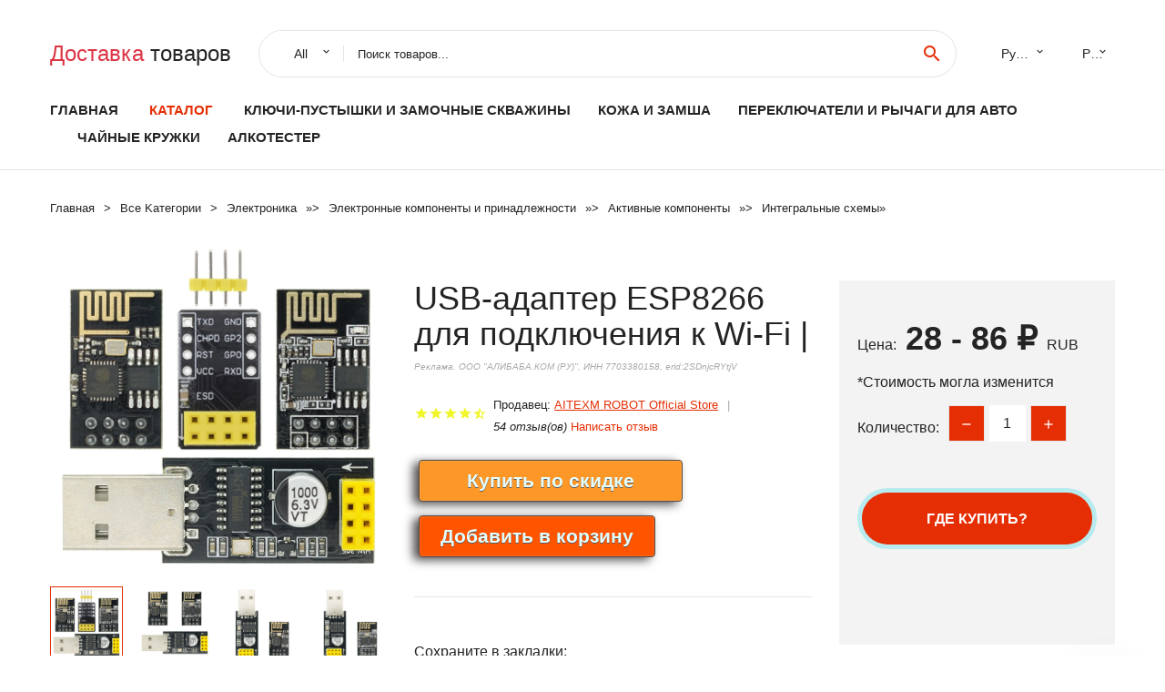

--- FILE ---
content_type: text/html; charset=utf-8
request_url: https://chinashoping24.ru/igoods_uid1005004101368400.html
body_size: 8401
content:
  
<!DOCTYPE html>
<html lang="ru">
  <head>
    <title>USB-адаптер ESP8266 для подключения к Wi-Fi |</title>
    <meta name="description" content="Этот модуль является только USB-последовательным модулем, который отвечает только за преобразование Интерфейса USB в соответствие с последовательным модулем ESP8266. Знание всех аспектов соответствующей информации о">
    <meta name="keywords" content="заказать, цена, отзывы, купить, USB-адаптер,ESP8266,для,подключения,к,Wi-Fi,|, алиэкспресс, фото"/>
    <link rel="canonical" href="//chinashoping24.ru/igoods_uid1005004101368400.html"/>
    <meta property="og:url" content="//chinashoping24.ru/igoods_uid1005004101368400.html" />
    <meta property="og:title" content="USB-адаптер ESP8266 для подключения к Wi-Fi |" />
    <meta property="og:description" content="Этот модуль является только USB-последовательным модулем, который отвечает только за преобразование Интерфейса USB в соответствие с последовательным модулем ESP8266. Знание всех аспектов соответствующей информации о" />
    <meta property="og:image" content="//ae04.alicdn.com/kf/S83983c7c28c04602ba8639f963772600Q.jpg" />
    <meta charset="utf-8">
    <meta name="viewport" content="width=device-width, height=device-height, initial-scale=1.0">
    <meta http-equiv="X-UA-Compatible" content="IE=edge">
    <link rel="icon" href="/favicon.ico" type="image/x-icon">
    <link rel="dns-prefetch" href="https://1lc.ru/"/>
    <link rel="preload" href="https://aliexshop.ru/alistyle/fonts/materialdesignicons-webfont.woff2?v=1.4.57" as="font" type="font/woff2" crossorigin>
    <link rel="preload" href="https://aliexshop.ru/alistyle/fonts/MaterialIcons-Regular.woff2" as="font" type="font/woff2" crossorigin>
    <link rel="preload" href="https://aliexshop.ru/alistyle/fonts/fontawesome-webfont.woff2?v=4.7.0" as="font" type="font/woff2" crossorigin>
    <link rel="stylesheet" href="https://aliexshop.ru/alistyle/css/bootstrap.css">
    <link rel="stylesheet" href="https://aliexshop.ru/alistyle/css/style.css">
    <link rel="stylesheet" href="https://aliexshop.ru/alistyle/css/fonts.css">
    <link type="text/css" rel="stylesheet" href="https://aliexshop.ru/shopurbano/css/button.css">
    <link rel="manifest" href="/manifest.json">
    <meta name="robots" content="noarchive"/>
    <meta name="msapplication-TileColor" content="#E62E04">
    <meta name="theme-color" content="#E62E04">
    <style>.ie-panel{display: none;background: #212121;padding: 10px 0;box-shadow: 3px 3px 5px 0 rgba(0,0,0,.3);clear: both;text-align:center;position: relative;z-index: 1;} html.ie-10 .ie-panel, html.lt-ie-10 .ie-panel {display: block;}</style>
    <meta name="google-play-app" content="app-id=com.searchgoods.lexnext">
    <meta name="referrer" content="strict-origin-when-cross-origin" />
    <script src="/startapp.js"></script> 
    </head>
<body>
  
 
    <!-- <div class="preloader"> 
         <div class="preloader-body"> 
        <div class="cssload-container">
          <div class="cssload-speeding-wheel"></div>
        </div>
       </div> 
     </div>-->
    <div class="aliexpress-page">
      <header class="section page-header">
        <!--RD Navbar-->
        <div class="rd-navbar-wrap">
          <nav class="rd-navbar rd-navbar-classic" data-layout="rd-navbar-fixed" data-sm-layout="rd-navbar-fixed" data-md-layout="rd-navbar-fixed" data-lg-layout="rd-navbar-fixed" data-xl-layout="rd-navbar-static" data-xxl-layout="rd-navbar-static" data-md-device-layout="rd-navbar-fixed" data-lg-device-layout="rd-navbar-fixed" data-xl-device-layout="rd-navbar-static" data-xxl-device-layout="rd-navbar-static" data-lg-stick-up-offset="84px" data-xl-stick-up-offset="84px" data-xxl-stick-up-offset="84px" data-lg-stick-up="true" data-xl-stick-up="true" data-xxl-stick-up="true">
            <div class="rd-navbar-collapse-toggle rd-navbar-fixed-element-1" data-rd-navbar-toggle=".rd-navbar-collapse"><span></span></div>
            <div class="rd-navbar-aside-outer">
              <div class="rd-navbar-aside">
                <!--RD Navbar Brand-->
                <div class="rd-navbar-brand">
             <strong style="color: #4d4d4d !important;">
	            <a class="h5" href="/"><span class="text-danger">Доставка </span><span>товаров</span></a>	          </strong>
                </div>
                <div class="rd-navbar-aside-box rd-navbar-collapse">
                  <!--RD Navbar Search-->
                   <div class="rd-navbar-search">
                    <form class="rd-search search-with-select" action="/" target="_blank" method="POST">
                      <select class="form-input" name="type" data-constraints="@Required">
                        <option>All</option>
                      </select>
                      <div class="form-wrap">
                        <label class="form-label" for="rd-navbar-search-form-input">Поиск товаров...</label>
                        <input class="rd-navbar-search-form-input form-input" id="rd-navbar-search-form-input" type="text" name="search-aliexpress">
                        <div class="rd-search-results-live" id="rd-search-results-live"></div>
                      </div>
                      <button class="rd-search-form-submit material-icons-search" type="submit"></button>
                    </form>
                  </div>
                  <ul class="rd-navbar-selects">
                    <li>
                      <select>
                        <option>Русский</option>
                        <option>English</option>
                        <option>Español</option>
                        <option>Français</option>
                      </select>
                    </li>
                    <li>
                      <select>
                        <option>Руб.</option>
                        <option>USD</option>
                        <option>EUR</option>
                      </select>
                    </li>
                  </ul>
                </div>
              </div>
            </div>
            <div class="rd-navbar-main-outer">
              <div class="rd-navbar-main">
                  <nav itemscope itemtype="http://www.schema.org/SiteNavigationElement">
                <div class="rd-navbar-nav-wrap">
                  <!--RD Navbar Brand-->
                  <div class="rd-navbar-brand">
                    <!--Brand--><strong style="color: #4d4d4d !important;">
	            <a class="h5" href="/"><span class="text-danger">Каталог </span><span>товаров</span></a>	          </strong>
                  </div>
                  <ul itemprop="about" itemscope="" itemtype="http://schema.org/ItemList" class="rd-navbar-nav">
                    <li  itemprop="name" class="rd-nav-item"><a class="rd-nav-link" href="/" itemprop="url">Главная</a>
                    </li>
 
                    <li  itemprop="name" class="rd-nav-item active"><a class="rd-nav-link" href="/all-wholesale-products.html" itemprop="url">Каталог</a>
                    </li>
                     
  <li itemprop="name" class="rd-nav-item"><a itemprop="url" class="rd-nav-link" href="/express-shipping/202062379.html">Ключи-пустышки и замочные скважины</a>
      </li><li itemprop="name" class="rd-nav-item"><a itemprop="url" class="rd-nav-link" href="/express-shipping/202005128.html">Кожа и замша</a>
      </li><li itemprop="name" class="rd-nav-item"><a itemprop="url" class="rd-nav-link" href="/express-shipping/202059507.html">Переключатели и рычаги для авто</a>
      </li><li itemprop="name" class="rd-nav-item"><a itemprop="url" class="rd-nav-link" href="/express-shipping/202059716.html">Чайные кружки</a>
      </li><li itemprop="name" class="rd-nav-item"><a itemprop="url" class="rd-nav-link" href="/express-shipping/202001026.html">Алкотестер</a>
      </li>
                  </ul>
                </div>
                </nav>
                <!--RD Navbar Panel-->
                <div class="rd-navbar-panel">
                  <!--RD Navbar Toggle-->
                  <button class="rd-navbar-toggle" data-rd-navbar-toggle=".rd-navbar-nav-wrap"><span></span></button>

                </div>
              </div>
            </div>
          </nav>
        </div>
      </header>
      

<!-- Breadcrumbs-->
      <section class="breadcrumbs">
        <div class="container">
          <ul class="breadcrumbs-path" itemscope itemtype="http://schema.org/BreadcrumbList">
            <li itemprop="itemListElement" itemscope itemtype="http://schema.org/ListItem"><a itemprop="item" href="/"><span itemprop="name">Главная</span></a><meta itemprop="position" content="0" /></li>
            <li itemprop="itemListElement" itemscope itemtype="http://schema.org/ListItem"><a itemprop="item" href="/all-wholesale-products.html"><span itemprop="name">Все Kатегории</span></a><meta itemprop="position" content="1" /></li>
            <li itemprop="itemListElement" itemscope itemtype="http://schema.org/ListItem"><a href="/express-shipping/15.html" title="Электроника" itemprop="item"><span itemprop="name">Электроника</span></a><meta itemprop="position" content="2"></li>  » <li itemprop="itemListElement" itemscope itemtype="http://schema.org/ListItem"><a href="/express-shipping/22.html" title="Электронные компоненты и принадлежности" itemprop="item"><span itemprop="name">Электронные компоненты и принадлежности</span></a><meta itemprop="position" content="3"></li>  » <li itemprop="itemListElement" itemscope itemtype="http://schema.org/ListItem"><a href="/express-shipping/79.html" title="Активные компоненты" itemprop="item"><span itemprop="name">Активные компоненты</span></a><meta itemprop="position" content="4"></li>  » <li itemprop="itemListElement" itemscope itemtype="http://schema.org/ListItem"><a href="/express-shipping/305.html" title="Интегральные схемы" itemprop="item"><span itemprop="name">Интегральные схемы</span></a><meta itemprop="position" content="5"></li>  » 
          </ul>
        </div>
      </section>
  <!-- Single Product-->
      <section class="section product-single-section bg-default" itemscope itemtype="http://schema.org/Product">
        <div class="container">
          <div class="row row-30 align-items-xl-center">
            <div class="col-xl-4 col-lg-5 col-md-8" itemscope itemtype="http://schema.org/ImageObject"> 
              <!-- Slick Carousel-->
              <div class="slick-slider carousel-parent" data-loop="false" data-dots="false" data-swipe="true" data-items="1" data-child="#child-carousel" data-for="#child-carousel" >
                <div class="item"><a title="USB-адаптер ESP8266 для подключения к Wi-Fi |" onclick="window.open('/image-zoom-1005004101368400')" target="_blank" rel="nofollow" class="ui-image-viewer-thumb-frame"><img itemprop="contentUrl" src="//ae04.alicdn.com/kf/S83983c7c28c04602ba8639f963772600Q.jpg" alt="USB-адаптер ESP8266 для подключения к Wi-Fi |" width="510" height="523"/></a>
                </div>
                <div class="item"><img src="//ae04.alicdn.com/kf/S83983c7c28c04602ba8639f963772600Q.jpg" alt="USB-адаптер ESP8266 для подключения к Wi-Fi |" width="510" height="523" itemprop="image"/></div><div class="item"><img src="//ae04.alicdn.com/kf/Scf15ac154aa34f20b4e5e3304c7dfea9a.jpg" alt="USB-адаптер ESP8266 для подключения к Wi-Fi |" width="510" height="523" itemprop="image"/></div><div class="item"><img src="//ae04.alicdn.com/kf/Sb27bf4775728495aa47fb893242660e8q.jpg" alt="USB-адаптер ESP8266 для подключения к Wi-Fi |" width="510" height="523" itemprop="image"/></div><div class="item"><img src="//ae04.alicdn.com/kf/S6cb01cf3c07043768288753a64f06884r.jpg" alt="USB-адаптер ESP8266 для подключения к Wi-Fi |" width="510" height="523" itemprop="image"/></div><div class="item"><img src="//ae04.alicdn.com/kf/S2daa37fb17834847a53356cfc5ef2093s.jpg" alt="USB-адаптер ESP8266 для подключения к Wi-Fi |" width="510" height="523" itemprop="image"/></div><div class="item"><img src="//ae04.alicdn.com/kf/Sc0ee4633b897401f9d9daeed3b2b87a2S.jpg" alt="USB-адаптер ESP8266 для подключения к Wi-Fi |" width="510" height="523" itemprop="image"/></div>
             </div>
                
                <div class="slick-slider carousel-child" id="child-carousel" data-for=".carousel-parent" data-loop="false" data-dots="false" data-swipe="true" data-items="4" data-sm-items="4" data-md-items="4" data-lg-items="4" data-xl-items="4" data-xxl-items="4">
                <div class="item"><img src="//ae04.alicdn.com/kf/S83983c7c28c04602ba8639f963772600Q.jpg" alt="USB-адаптер ESP8266 для подключения к Wi-Fi |" width="510" height="523" itemprop="image"/></div><div class="item"><img src="//ae04.alicdn.com/kf/Scf15ac154aa34f20b4e5e3304c7dfea9a.jpg" alt="USB-адаптер ESP8266 для подключения к Wi-Fi |" width="510" height="523" itemprop="image"/></div><div class="item"><img src="//ae04.alicdn.com/kf/Sb27bf4775728495aa47fb893242660e8q.jpg" alt="USB-адаптер ESP8266 для подключения к Wi-Fi |" width="510" height="523" itemprop="image"/></div><div class="item"><img src="//ae04.alicdn.com/kf/S6cb01cf3c07043768288753a64f06884r.jpg" alt="USB-адаптер ESP8266 для подключения к Wi-Fi |" width="510" height="523" itemprop="image"/></div><div class="item"><img src="//ae04.alicdn.com/kf/S2daa37fb17834847a53356cfc5ef2093s.jpg" alt="USB-адаптер ESP8266 для подключения к Wi-Fi |" width="510" height="523" itemprop="image"/></div><div class="item"><img src="//ae04.alicdn.com/kf/Sc0ee4633b897401f9d9daeed3b2b87a2S.jpg" alt="USB-адаптер ESP8266 для подключения к Wi-Fi |" width="510" height="523" itemprop="image"/></div>
                </div>    
            </div>
            <div class="col-xl-8 col-lg-7" itemprop="offers" itemscope itemtype="http://schema.org/Offer"> 
              <div class="row row-30"> 
                <div class="col-xl-7 col-lg-12 col-md-6"> 
                  <h1 itemprop="name" class="h4 product-single-title">USB-адаптер ESP8266 для подключения к Wi-Fi |</h1>
                  <span class="erid"></span>
                  <div class="product-rating-wrap">
                    <ul class="product-rating">
                      <li>
                        <div class="icon product-rating-icon material-icons-star"></div>
                      </li>
                      <li>
                        <div class="icon product-rating-icon material-icons-star"></div>
                      </li>
                      <li>
                        <div class="icon product-rating-icon material-icons-star"></div>
                      </li>
                      <li>
                        <div class="icon product-rating-icon material-icons-star"></div>
                      </li>
                      <li>
                        <div class="icon product-rating-icon material-icons-star_half"></div>
                      </li>
                    </ul>
                    <ul class="product-rating-list">
                      <li>Продавец: <u><a href="/seller_infobest-AITEXM+ROBOT+Official+Store">AITEXM ROBOT Official Store</a></u> </li>
                      <li><i>54 отзыв(ов)</i> <a href="#comm">Написать отзыв</a></li>
                    </ul>
                  </div>
  
                  <div class="product-single-size-wrap">
                  <span idx="1005004101368400" title="Купить"></span>
                  </div>
                  
                  <div class="product-single-share"> 
                    <hr />
                    <a class="new" href=""></a>
                    <br />
                    <div id="888"></div>
                    <script type="text/javascript" src="https://vk.com/js/api/openapi.js?162"></script>
                    <div id="vk_subscribe"></div>
                    <script type="text/javascript">
                    VK.Widgets.Subscribe("vk_subscribe", {soft: 1}, -129528158);
                    </script>
                    <p>Сохраните в закладки:</p> 
 
                    <ul class="product-single-share-list">
                     <div class="ya-share2" data-services="collections,vkontakte,facebook,odnoklassniki,moimir,twitter,whatsapp,skype,telegram" ></div>
                    </ul> </div>
                </div>
                <div class="col-xl-5 col-lg-12 col-md-6">
                  <div class="product-single-cart-box">
                    <div class="product-single-cart-pricing"><span>Цена:</span><span class="h4 product-single-cart-price" itemprop="price">28 - 86 ₽</span><span itemprop="priceCurrency">RUB</span></div>
                    <div class="product-single-cart-saving"><span>*Стоимость могла изменится</span></div>
                    <div class="product-single-cart-quantity">
                      <p>Количество:</p>
                      <div class="stepper-modern">
                        <input type="number" data-zeros="true" value="1" min="1" max="100">
                      </div>
                    </div>
                    <span idv="1005004101368400" title="Заказать"></span>
                     
                   <ul class="product-single-cart-list">

                    </ul><br />
                     <a class="newuser" href=""></a>
                  </div>
                </div>
              </div>
            </div>
          </div>
          <script type="application/ld+json">
  [{"@context": "https://schema.org/",
  "@type": "Product",
  "name": "USB-адаптер ESP8266 для подключения к Wi-Fi |",
  "image": "//ae04.alicdn.com/kf/S83983c7c28c04602ba8639f963772600Q.jpg",
  "brand": "AITEXM ROBOT Official Store",
    "offers": {
    "@type": "Offer",
    "availability": "https://schema.org/InStock",
    "priceCurrency": "RUB",
    "price": "28 - 86 ₽",
    "url":"//chinashoping24.ru/igoods_uid1005004101368400.html"
  },
  "review":[  ]}
     ]
</script>
          <a class="review" href="#"></a>
           <!-- We Recommended-->
     <section class="section section-md bg-default">
        <div class="container">
          <div class="text-center">
            <p class="h4">Новое поступление</p>
          </div>
          <!-- Owl Carousel-->
          <div class="owl-carousel" data-items="1" data-sm-items="2" data-md-items="3" data-xl-items="5" data-xxl-items="6" data-margin="30" data-xxl-margin="40" data-mouse-drag="false" data-loop="false" data-autoplay="false" data-owl="{&quot;dots&quot;:true}">
          <article class="product-classic">
              <div class="product-classic-head">
                <a href="/igoods_uid1005002754301416.html"><figure class="product-classic-figure"><img class="lazy" data-src="//ae04.alicdn.com/kf/H799d27898c2e43be99064bfe5c3bfbcce.jpg" alt="20 шт. новые и оригинальные транзисторы SOT-89 XC6206P332PR Marking 6206A |" width="174" height="199"/>
                </figure></a>
              </div>
              <div class="product-classic-body">
                <h4 style="font-size:1.1em;">20 шт. новые и оригинальные транзисторы SOT-89 XC6206P332PR Marking 6206A |</h4>
                <div class="product-classic-pricing">
                  <div class="product-classic-price">102</div>
                </div>
              </div>
            </article>
            <article class="product-classic">
              <div class="product-classic-head">
                <a href="/igoods_uid1005001966475607.html"><figure class="product-classic-figure"><img class="lazy" data-src="//ae04.alicdn.com/kf/H1943b9a190fb4d3ba789b58c6455905eY.jpg" alt="100% новый набор микросхем G73-GT-N-A2 G73M-U-N-A2 G73M-UT-N-A2 G73 GT N A2 G73M U UT BGA |" width="174" height="199"/>
                </figure></a>
              </div>
              <div class="product-classic-body">
                <h4 style="font-size:1.1em;">100% новый набор микросхем G73-GT-N-A2 G73M-U-N-A2 G73M-UT-N-A2 G73 GT N A2 G73M U UT BGA |</h4>
                <div class="product-classic-pricing">
                  <div class="product-classic-price">1155</div>
                </div>
              </div>
            </article>
            <article class="product-classic">
              <div class="product-classic-head">
                <a href="/igoods_uid32813382778.html"><figure class="product-classic-figure"><img class="lazy" data-src="//ae04.alicdn.com/kf/HTB19qmwRpXXXXckaXXXq6xXFXXX4.jpg" alt="5 шт F1010E IRF1010 IRF1010EPBF TO-220 диод |" width="174" height="199"/>
                </figure></a>
              </div>
              <div class="product-classic-body">
                <h4 style="font-size:1.1em;">5 шт F1010E IRF1010 IRF1010EPBF TO-220 диод |</h4>
                <div class="product-classic-pricing">
                  <div class="product-classic-price">453</div>
                </div>
              </div>
            </article>
            <article class="product-classic">
              <div class="product-classic-head">
                <a href="/igoods_uid1005003411472497.html"><figure class="product-classic-figure"><img class="lazy" data-src="//ae04.alicdn.com/kf/H340c4b8bc5dc4320a503cf0916dd38c2Y.jpg" alt="(5 шт.) 100% новый набор микросхем FA5643 FA5643AN 5643A 5643 FA5643N SOP8 |" width="174" height="199"/>
                </figure></a>
              </div>
              <div class="product-classic-body">
                <h4 style="font-size:1.1em;">(5 шт.) 100% новый набор микросхем FA5643 FA5643AN 5643A 5643 FA5643N SOP8 |</h4>
                <div class="product-classic-pricing">
                  <div class="product-classic-price">381</div>
                </div>
              </div>
            </article>
            <article class="product-classic">
              <div class="product-classic-head">
                <a href="/igoods_uid1005003786330906.html"><figure class="product-classic-figure"><img class="lazy" data-src="//ae04.alicdn.com/kf/H35150fcf88de44a7a38c824c85b1c189n.jpg" alt="5 шт./лот! TDA2052 2052 TO-220 60W аудио усилитель мощности новый оригинальный |" width="174" height="199"/>
                </figure></a>
              </div>
              <div class="product-classic-body">
                <h4 style="font-size:1.1em;">5 шт./лот! TDA2052 2052 TO-220 60W аудио усилитель мощности новый оригинальный |</h4>
                <div class="product-classic-pricing">
                  <div class="product-classic-price">450</div>
                </div>
              </div>
            </article>
            <article class="product-classic">
              <div class="product-classic-head">
                <a href="/igoods_uid1005003007600282.html"><figure class="product-classic-figure"><img class="lazy" data-src="//ae04.alicdn.com/kf/H4c555858488644818b750a64c5c94cffm.png" alt="Светодиодный светильник SMD 0603 Esmeralda verde 4000 Uds |" width="174" height="199"/>
                </figure></a>
              </div>
              <div class="product-classic-body">
                <h4 style="font-size:1.1em;">Светодиодный светильник SMD 0603 Esmeralda verde 4000 Uds |</h4>
                <div class="product-classic-pricing">
                  <div class="product-classic-price">1167</div>
                </div>
              </div>
            </article>
            <article class="product-classic">
              <div class="product-classic-head">
                <a href="/igoods_uid1005003843902078.html"><figure class="product-classic-figure"><img class="lazy" data-src="//ae04.alicdn.com/kf/Sd36280f597fa4004a2b6c544ad8dc5dfE.jpg" alt="Макетная плата ARM STM32 макетная STM32F103RCT6/RBT6 51 |" width="174" height="199"/>
                </figure></a>
              </div>
              <div class="product-classic-body">
                <h4 style="font-size:1.1em;">Макетная плата ARM STM32 макетная STM32F103RCT6/RBT6 51 |</h4>
                <div class="product-classic-pricing">
                  <div class="product-classic-price">898</div>
                </div>
              </div>
            </article>
            <article class="product-classic">
              <div class="product-classic-head">
                <a href="/igoods_uid4000455913126.html"><figure class="product-classic-figure"><img class="lazy" data-src="//ae04.alicdn.com/kf/He88a289e9eaf4ebdba5c8acbc6d61e88G.jpg" alt="Инфракрасный приемник TSOP2238 V 2238 DIP 10 шт. |" width="174" height="199"/>
                </figure></a>
              </div>
              <div class="product-classic-body">
                <h4 style="font-size:1.1em;">Инфракрасный приемник TSOP2238 V 2238 DIP 10 шт. |</h4>
                <div class="product-classic-pricing">
                  <div class="product-classic-price">284</div>
                </div>
              </div>
            </article>
            </div>
        </div>
      </section>
       <div class="product-single-overview">
            <p class="h4">Характеристики</p>
            <div itemprop="name"><h3>USB-адаптер ESP8266 для подключения к Wi-Fi |</h3></div>

  <h4>История изменения цены</h4><p>*Текущая стоимость 28 - 86 ₽ уже могла изменится. Что бы узнать актуальную цену и проверить наличие товара, нажмите "Добавить в корзину"</p>
<script src="https://lyvi.ru/js/highcharts.js"></script>
<!--<script src="https://lyvi.ru/js/highcharts-3d.js"></script>-->
<script src="https://lyvi.ru/js/exporting.js"></script>

<div id="container" class="chart_wrap"></div>

<script type="text/javascript">
// Set up the chart
var chart = new Highcharts.Chart({
    chart: {
        renderTo: 'container',
        type: 'column',
        options3d: {
            enabled: true,
            alpha: 15,
            beta: 15,
            depth: 50,
            viewDistance: 25
        }
    },
    title: {
        text: 'История изменения цен'
    },
    subtitle: {
        text: '*по данным из открытых источников'
    },
    plotOptions: {
        column: {
            depth: 50
        }
    },
    series: [{
        data: [3283,3313,3342.5,3372.5,2988,3431.5,2928.5,3490,3520,2886]
    }]
});

function showValues() {
    $('#alpha-value').html(chart.options.chart.options3d.alpha);
    $('#beta-value').html(chart.options.chart.options3d.beta);
    $('#depth-value').html(chart.options.chart.options3d.depth);
}

// Activate the sliders
$('#sliders input').on('input change', function () {
    chart.options.chart.options3d[this.id] = parseFloat(this.value);
    showValues();
    chart.redraw(false);
});

showValues();
</script><div class="table-custom-responsive">
            <table class="table-custom table-custom-striped table-custom-primary">
               <thead>
                <tr>
                  <th>Месяц</th>
                  <th>Минимальная цена</th>
                  <th>Макс. стоимость</th>
                  <th>Цена</th>
                </tr>
              </thead>
                    <tbody><tr>
                   <td>Oct-30-2025</td>
                   <td>3434.9 руб.</td>
                   <td>3606.45 руб.</td>
                   <td>3520 руб.</td>
                   </tr>
                   <tr>
                   <td>Sep-30-2025</td>
                   <td>3405.13 руб.</td>
                   <td>3575.56 руб.</td>
                   <td>3490 руб.</td>
                   </tr>
                   <tr>
                   <td>Aug-30-2025</td>
                   <td>2857.26 руб.</td>
                   <td>3000.16 руб.</td>
                   <td>2928.5 руб.</td>
                   </tr>
                   <tr>
                   <td>Jul-30-2025</td>
                   <td>3348.48 руб.</td>
                   <td>3515.61 руб.</td>
                   <td>3431.5 руб.</td>
                   </tr>
                   <tr>
                   <td>Jun-30-2025</td>
                   <td>2915.50 руб.</td>
                   <td>3061.3 руб.</td>
                   <td>2988 руб.</td>
                   </tr>
                   <tr>
                   <td>May-30-2025</td>
                   <td>3290.98 руб.</td>
                   <td>3455.20 руб.</td>
                   <td>3372.5 руб.</td>
                   </tr>
                   <tr>
                   <td>Apr-30-2025</td>
                   <td>3261.36 руб.</td>
                   <td>3424.77 руб.</td>
                   <td>3342.5 руб.</td>
                   </tr>
                   <tr>
                   <td>Mar-30-2025</td>
                   <td>3232.82 руб.</td>
                   <td>3394.30 руб.</td>
                   <td>3313 руб.</td>
                   </tr>
                   <tr>
                   <td>Mar-02-2025</td>
                   <td>3203.13 руб.</td>
                   <td>3363.8 руб.</td>
                   <td>3283 руб.</td>
                   </tr>
                    </tbody>
 </table>
</div>
  
               <p class="h5">Описание товара</p>
               
              <div itemprop="description"><center><p><img src="https://ae04.alicdn.com/kf/S83983c7c28c04602ba8639f963772600Q.jpg" alt="USB-адаптер ESP8266 для подключения к Wi-Fi |"/><img src="https://ae04.alicdn.com/kf/Scf15ac154aa34f20b4e5e3304c7dfea9a.jpg" alt="USB-адаптер ESP8266 для подключения к Wi-Fi |"/><img src="https://ae04.alicdn.com/kf/Sb27bf4775728495aa47fb893242660e8q.jpg" alt="USB-адаптер ESP8266 для подключения к Wi-Fi |"/><img src="https://ae04.alicdn.com/kf/S6cb01cf3c07043768288753a64f06884r.jpg" alt="USB-адаптер ESP8266 для подключения к Wi-Fi |"/><img src="https://ae04.alicdn.com/kf/S2daa37fb17834847a53356cfc5ef2093s.jpg" alt="USB-адаптер ESP8266 для подключения к Wi-Fi |"/><img src="https://ae04.alicdn.com/kf/Sc0ee4633b897401f9d9daeed3b2b87a2S.jpg" alt="USB-адаптер ESP8266 для подключения к Wi-Fi |"/></center> <hr /><p>
  
   
    

 







 
 
  
   
    <span style="font-size:20px;">Этот модуль является только USB-последовательным модулем, который отвечает только за преобразование Интерфейса USB в соответствие с последовательным модулем ESP8266. Знание всех аспектов соответствующей информации о модуле WiFi, пожалуйста, проконсультируйтесь с использованием ESP8266!</span>
   
   
    <span style="font-size:20px;">Использование:</span>
   
   
    <span style="font-size:20px;"></span>
   
   
    <span style="font-size:20px;">Основная цель заключается в облегчении этого перехода платы ESP8266 к подключенному ПК через последовательный порт.</span>
   
   
    <span style="font-size:20px;"></span>
   
   
    <span style="font-size:20px;">Характеристики материала:</span>
   
   
    <span style="font-size:20px;"></span>
   
   
    <span style="font-size:20px;">1. Использование последовательного чипа CH340, стабильная работа, хорошая совместимость, система Windows практически вся поддержка.</span>
   
   
    <span style="font-size:20px;"></span>
   
   
    <span style="font-size:20px;">2. В переходную пластину встроены твердотельные конденсаторы емкостью 1000 мкФ для обеспечения подачи тока, источник питания не будет проблемой, чтобы модуль WIFI не реагировал на сбои.</span>
   
   
    <span style="font-size:20px;"></span>
   
   
    <span style="font-size:20px;">3. Используя Кристалл 3225 SMD, чтобы повысить стабильность серийной работы, а также высокий и красивый.</span>
   
   


   
    <span style="font-size:20px;"> <p><img style="width:800px;" class="lazy" data-src="//ae01.alicdn.com/kf/H67f5441b2c8f430ebce414dc543112ac2.jpg"></p><p><img style="width:800px;" class="lazy" data-src="//ae01.alicdn.com/kf/Hcea279fcf90f40639076616a73408939a.jpg"></p><p><img style="width:800px;" class="lazy" data-src="//ae01.alicdn.com/kf/H6ec8b21642d344f6b54f177f735051f4Q.jpg"></p><p><img style="width:800px;" class="lazy" data-src="//ae01.alicdn.com/kf/Hdf62dd8ea9084b589ee056db38a0497bj.jpg"></p><p><img style="width:800px;" class="lazy" data-src="//ae01.alicdn.com/kf/Ha268cc24ab0849e2bfe877a3611e094cf.jpg"></p></span>
   
  
 

    
   
  
 

<hr /></p></div>
            </section> 
            <a class="review" href="#"></a>
             <a name="comm"></a>
         <div class="container">
          <div class="row row-30 align-items-xl-center">
            <div class="col-xl-4 col-lg-5 col-md-8">
  
     <script src="https://ajax.googleapis.com/ajax/libs/jquery/3.1.0/jquery.min.js"></script> </div></div></div><hr /> 

 <div class="container">
  <p>Смотрите так же другие товары: </p>
          <ul class="breadcrumbs-path" >
             
            <li itemprop="itemListElement" itemscope itemtype="http://schema.org/ListItem"><a href="/express-shipping/15.html" title="Электроника" itemprop="item"><span itemprop="name">Электроника</span></a><meta itemprop="position" content="2"></li>  » <li itemprop="itemListElement" itemscope itemtype="http://schema.org/ListItem"><a href="/express-shipping/22.html" title="Электронные компоненты и принадлежности" itemprop="item"><span itemprop="name">Электронные компоненты и принадлежности</span></a><meta itemprop="position" content="3"></li>  » <li itemprop="itemListElement" itemscope itemtype="http://schema.org/ListItem"><a href="/express-shipping/79.html" title="Активные компоненты" itemprop="item"><span itemprop="name">Активные компоненты</span></a><meta itemprop="position" content="4"></li>  » <li itemprop="itemListElement" itemscope itemtype="http://schema.org/ListItem"><a href="/express-shipping/305.html" title="Интегральные схемы" itemprop="item"><span itemprop="name">Интегральные схемы</span></a><meta itemprop="position" content="5"></li>  » 
          </ul>
        </div>
        
  <footer class="section footer">
        <div class="footer-aside bg-primary">
          <div class="container">
            <div class="row row-40 align-items-center">
              <div class="col-xl-4 text-center text-xl-left">
                <p class="h4"><a href="/">chinashoping24.ru</a></p>
                 Проверка рейтинга продацов, отзывы покупателей и обзоры товаров. *Сайт chinashoping24.ru НЕ является интернет-магазином, данная витрина всего лишь содержит ссылки на <strong>официальный сайт Aliexpress</strong> | 2025              </div>
              <div class="col-xxl-5 col-xl-4 col-lg-6">
                 <a href="/catxxxx.xml" rel="nofollow">Карта сайта</a>
                <div id="results"></div>
              </div>
              <div class="col-xxl-3 col-xl-4 col-lg-6">
                <ul class="list-social">
                  <li><a class="icon link-social fa fa-facebook-f" href="#"></a></li>
                  <li><a class="icon link-social fa fa-twitter" href="#"></a></li>
                  <li><a class="icon link-social fa fa-youtube" href="#"></a></li>
                  <li><a class="icon link-social fa fa-linkedin" href="#"></a></li>
                  <li><a class="icon link-social fa fa-google-plus" href="#"></a></li>
                </ul>
              </div>
            </div>
             <br /><br /><br />
                    </div>

        </div>

      </footer>
    </div>
    <div class="snackbars" id="form-output-global"></div>
     </body>
     
    <script src="//aliexshop.ru/alistyle/js/core.min.js"></script> 
    <script src="//aliexshop.ru/alistyle/js/allcart-777.js"></script> 
    <script async defer src="//aliexshop.ru/alistyle/js/script.js"></script>
    <script async defer src="//yastatic.net/es5-shims/0.0.2/es5-shims.min.js"></script>
    <script async defer src="//yastatic.net/share2/share.js"></script>
    <script async defer data-pin-hover="true" src="//assets.pinterest.com/js/pinit.js"></script>
    <script type="text/javascript">
    document.addEventListener("DOMContentLoaded", function() {
  var lazyloadImages;    

  if ("IntersectionObserver" in window) {
    lazyloadImages = document.querySelectorAll(".lazy");
    var imageObserver = new IntersectionObserver(function(entries, observer) {
      entries.forEach(function(entry) {
        if (entry.isIntersecting) {
          var image = entry.target;
          image.src = image.dataset.src;
          image.classList.remove("lazy");
          imageObserver.unobserve(image);
        }
      });
    });

    lazyloadImages.forEach(function(image) {
      imageObserver.observe(image);
    });
  } else {  
    var lazyloadThrottleTimeout;
    lazyloadImages = document.querySelectorAll(".lazy");
    
    function lazyload () {
      if(lazyloadThrottleTimeout) {
        clearTimeout(lazyloadThrottleTimeout);
      }    

      lazyloadThrottleTimeout = setTimeout(function() {
        var scrollTop = window.pageYOffset;
        lazyloadImages.forEach(function(img) {
            if(img.offsetTop < (window.innerHeight + scrollTop)) {
              img.src = img.dataset.src;
              img.classList.remove('lazy');
            }
        });
        if(lazyloadImages.length == 0) { 
          document.removeEventListener("scroll", lazyload);
          window.removeEventListener("resize", lazyload);
          window.removeEventListener("orientationChange", lazyload);
        }
      }, 20);
    }

    document.addEventListener("scroll", lazyload);
    window.addEventListener("resize", lazyload);
    window.addEventListener("orientationChange", lazyload);
  }
})
</script>
 
<script>
new Image().src = "//counter.yadro.ru/hit?r"+
escape(document.referrer)+((typeof(screen)=="undefined")?"":
";s"+screen.width+"*"+screen.height+"*"+(screen.colorDepth?
screen.colorDepth:screen.pixelDepth))+";u"+escape(document.URL)+
";h"+escape(document.title.substring(0,150))+
";"+Math.random();</script>
 
 
</html>


--- FILE ---
content_type: application/javascript
request_url: https://aliexshop.ru/alistyle/js/allcart-777.js
body_size: 384
content:
var span=document.querySelector('span[idx]');if(span){var currentValue=span.getAttribute('idx');var replacementHTML='<a href="/cart-buy/id-'+currentValue+'" target="_blank" class="cart_buy" type="button">Купить по скидке</a> <a href="/cart-buy/id-'+currentValue+'" rel="nofollow" class="cart_cart" target="_blank" type="button">Добавить в корзину</a><br />';var newElement=document.createElement('div');newElement.innerHTML=replacementHTML;span.parentNode.replaceChild(newElement,span);}var span=document.querySelector('span[idv]');if(span){var currentValue=span.getAttribute('idv');var replacementHTML='<br /><a class="btn btn-lg btn-primary btn-block" href="/cart-buy/id-'+currentValue+'"  rel="nofollow" target="_blank">Где купить?</a>';var newElement=document.createElement('div');newElement.innerHTML=replacementHTML;span.parentNode.replaceChild(newElement,span);}var erid=document.querySelector('.erid');erid.innerHTML='Реклама. ООО "АЛИБАБА.КОМ (РУ)", ИНН 7703380158, erid:2SDnjcRYtjV';

--- FILE ---
content_type: application/javascript
request_url: https://aliexshop.ru/alistyle/js/script.js
body_size: 10541
content:
"use strict";(function(){let
userAgent=navigator.userAgent.toLowerCase(),initialDate=new Date(),$document=$(document),$window=$(window),$html=$("html"),$body=$("body"),isDesktop=$html.hasClass("desktop"),isIE=userAgent.indexOf("msie")!==-1?parseInt(userAgent.split("msie")[1],10):userAgent.indexOf("trident")!==-1?11:userAgent.indexOf("edge")!==-1?12:false,isMobile=/Android|webOS|iPhone|iPad|iPod|BlackBerry|IEMobile|Opera Mini/i.test(navigator.userAgent),windowReady=false,isNoviBuilder=false,livedemo=false,plugins={bootstrapTooltip:$('[data-toggle="tooltip"]'),bootstrapModal:$('.modal'),bootstrapTabs:$('.tabs-custom'),customToggle:$('[data-custom-toggle]'),captcha:$('.recaptcha'),campaignMonitor:$('.campaign-mailform'),copyrightYear:$('.copyright-year'),checkbox:$('input[type="checkbox"]'),isotope:$('.isotope-wrap'),lightGallery:$('[data-lightgallery="group"]'),lightGalleryItem:$('[data-lightgallery="item"]'),lightDynamicGalleryItem:$('[data-lightgallery="dynamic"]'),materialParallax:$('.parallax-container'),mailchimp:$('.mailchimp-mailform'),owl:$('.owl-carousel'),popover:$('[data-toggle="popover"]'),preloader:$('.preloader'),rdNavbar:$('.rd-navbar'),rdMailForm:$('.rd-mailform'),rdInputLabel:$('.form-label'),regula:$('[data-constraints]'),radio:$('input[type="radio"]'),swiper:$('.swiper-container'),search:$('.rd-search'),searchResults:$('.rd-search-results'),statefulButton:$('.btn-stateful'),viewAnimate:$('.view-animate'),wow:$('.wow'),maps:$('.google-map-container'),selectFilter:$('select'),timeCountDown:$('.time-countdown'),stepper:$('.stepper-modern input'),slick:$('.slick-slider'),radioPanel:$('.radio-panel .radio-inline'),toggleShopList:document.querySelector('.button-toggle-shop-list'),counter:document.querySelectorAll('.counter'),progressLinear:document.querySelectorAll('.progress-linear'),progressCircle:document.querySelectorAll('.progress-circle'),countdown:document.querySelectorAll('.countdown')};function isScrolledIntoView(elem){if(isNoviBuilder)return true;return elem.offset().top+elem.outerHeight()>=$window.scrollTop()&&elem.offset().top<=$window.scrollTop()+$window.height();}function lazyInit(element,func){let scrollHandler=function(){if((!element.hasClass('lazy-loaded')&&(isScrolledIntoView(element)))){func.call(element);element.addClass('lazy-loaded');}};scrollHandler();$window.on('scroll',scrollHandler);}$window.on('load',function(){if(plugins.preloader.length&&!isNoviBuilder){pageTransition({target:document.querySelector('.page'),delay:0,duration:500,classIn:'fadeIn',classOut:'fadeOut',classActive:'animated',conditions:function(event,link){return link&&!/(\#|javascript:void\(0\)|callto:|tel:|mailto:|:\/\/)/.test(link)&&!event.currentTarget.hasAttribute('data-lightgallery');},onTransitionStart:function(options){setTimeout(function(){plugins.preloader.removeClass('loaded');},options.duration*.75);},onReady:function(){plugins.preloader.addClass('loaded');windowReady=true;}});}if(plugins.counter){for(let i=0;i<plugins.counter.length;i++){let
node=plugins.counter[i],counter=aCounter({node:node,duration:node.getAttribute('data-duration')||1000}),scrollHandler=(function(){if(Util.inViewport(this)&&!this.classList.contains('animated-first')){this.counter.run();this.classList.add('animated-first');}}).bind(node),blurHandler=(function(){this.counter.params.to=parseInt(this.textContent,10);this.counter.run();}).bind(node);if(isNoviBuilder){node.counter.run();node.addEventListener('blur',blurHandler);}else{scrollHandler();window.addEventListener('scroll',scrollHandler);}}}if(plugins.progressLinear){for(let i=0;i<plugins.progressLinear.length;i++){let
container=plugins.progressLinear[i],counter=aCounter({node:container.querySelector('.progress-linear-counter'),duration:container.getAttribute('data-duration')||1000,onStart:function(){this.custom.bar.style.width=this.params.to+'%';}});counter.custom={container:container,bar:container.querySelector('.progress-linear-bar'),onScroll:(function(){if((Util.inViewport(this.custom.container)&&!this.custom.container.classList.contains('animated'))||isNoviBuilder){this.run();this.custom.container.classList.add('animated');}}).bind(counter),onBlur:(function(){this.params.to=parseInt(this.params.node.textContent,10);this.run();}).bind(counter)};if(isNoviBuilder){counter.run();counter.params.node.addEventListener('blur',counter.custom.onBlur);}else{counter.custom.onScroll();document.addEventListener('scroll',counter.custom.onScroll);}}}if(plugins.progressCircle){for(let i=0;i<plugins.progressCircle.length;i++){let
container=plugins.progressCircle[i],counter=aCounter({node:container.querySelector('.progress-circle-counter'),duration:500,onUpdate:function(value){this.custom.bar.render(value*3.6);}});counter.params.onComplete=counter.params.onUpdate;counter.custom={container:container,bar:aProgressCircle({node:container.querySelector('.progress-circle-bar')}),onScroll:(function(){if(Util.inViewport(this.custom.container)&&!this.custom.container.classList.contains('animated')){this.run();this.custom.container.classList.add('animated');}}).bind(counter),onBlur:(function(){this.params.to=parseInt(this.params.node.textContent,10);this.run();}).bind(counter)};if(isNoviBuilder){counter.run();counter.params.node.addEventListener('blur',counter.custom.onBlur);}else{counter.custom.onScroll();window.addEventListener('scroll',counter.custom.onScroll);}}}if(plugins.isotope.length){for(let i=0;i<plugins.isotope.length;i++){let
wrap=plugins.isotope[i],filterHandler=function(event){event.preventDefault();for(let n=0;n<this.isoGroup.filters.length;n++)this.isoGroup.filters[n].classList.remove('active');this.classList.add('active');this.isoGroup.isotope.arrange({filter:this.getAttribute("data-isotope-filter")!=='*'?'[data-filter*="'+this.getAttribute("data-isotope-filter")+'"]':'*'});},resizeHandler=function(){this.isoGroup.isotope.layout();};wrap.isoGroup={};wrap.isoGroup.filters=wrap.querySelectorAll('[data-isotope-filter]');wrap.isoGroup.node=wrap.querySelector('.isotope');wrap.isoGroup.layout=wrap.isoGroup.node.getAttribute('data-isotope-layout')?wrap.isoGroup.node.getAttribute('data-isotope-layout'):'masonry';wrap.isoGroup.isotope=new Isotope(wrap.isoGroup.node,{itemSelector:'.isotope-item',layoutMode:wrap.isoGroup.layout,filter:'*',columnWidth:(function(){if(wrap.isoGroup.node.hasAttribute('data-column-class'))return wrap.isoGroup.node.getAttribute('data-column-class');if(wrap.isoGroup.node.hasAttribute('data-column-width'))return parseFloat(wrap.isoGroup.node.getAttribute('data-column-width'));}())});for(let n=0;n<wrap.isoGroup.filters.length;n++){let filter=wrap.isoGroup.filters[n];filter.isoGroup=wrap.isoGroup;filter.addEventListener('click',filterHandler);}window.addEventListener('resize',resizeHandler.bind(wrap));}}if(plugins.materialParallax.length){if(!isNoviBuilder&&!isIE&&!isMobile){plugins.materialParallax.parallax();}else{for(let i=0;i<plugins.materialParallax.length;i++){let $parallax=$(plugins.materialParallax[i]);$parallax.addClass('parallax-disabled');$parallax.css({"background-image":'url('+$parallax.data("parallax-img")+')'});}}}});$(function(){isNoviBuilder=window.xMode;function parseJSON(str){try{if(str)return JSON.parse(str);else return{};}catch(error){console.warn(error);return{};}}function setRealPrevious(swiper){let element=swiper.$wrapperEl[0].children[swiper.activeIndex];swiper.realPrevious=Array.prototype.indexOf.call(element.parentNode.children,element);}function setBackgrounds(swiper){let swipersBg=swiper.el.querySelectorAll('[data-slide-bg]');for(let i=0;i<swipersBg.length;i++){let swiperBg=swipersBg[i];swiperBg.style.backgroundImage='url('+swiperBg.getAttribute('data-slide-bg')+')';}}function initCaptionAnimate(swiper){let
animate=function(caption){return function(){let duration;if(duration=caption.getAttribute('data-caption-duration'))caption.style.animationDuration=duration+'ms';caption.classList.remove('not-animated');caption.classList.add(caption.getAttribute('data-caption-animate'));caption.classList.add('animated');};},initializeAnimation=function(captions){for(let i=0;i<captions.length;i++){let caption=captions[i];caption.classList.remove('animated');caption.classList.remove(caption.getAttribute('data-caption-animate'));caption.classList.add('not-animated');}},finalizeAnimation=function(captions){for(let i=0;i<captions.length;i++){let caption=captions[i];if(caption.getAttribute('data-caption-delay')){setTimeout(animate(caption),Number(caption.getAttribute('data-caption-delay')));}else{animate(caption)();}}};swiper.params.caption={animationEvent:'slideChangeTransitionEnd'};initializeAnimation(swiper.$wrapperEl[0].querySelectorAll('[data-caption-animate]'));finalizeAnimation(swiper.$wrapperEl[0].children[swiper.activeIndex].querySelectorAll('[data-caption-animate]'));if(swiper.params.caption.animationEvent==='slideChangeTransitionEnd'){swiper.on(swiper.params.caption.animationEvent,function(){initializeAnimation(swiper.$wrapperEl[0].children[swiper.previousIndex].querySelectorAll('[data-caption-animate]'));finalizeAnimation(swiper.$wrapperEl[0].children[swiper.activeIndex].querySelectorAll('[data-caption-animate]'));});}else{swiper.on('slideChangeTransitionEnd',function(){initializeAnimation(swiper.$wrapperEl[0].children[swiper.previousIndex].querySelectorAll('[data-caption-animate]'));});swiper.on(swiper.params.caption.animationEvent,function(){finalizeAnimation(swiper.$wrapperEl[0].children[swiper.activeIndex].querySelectorAll('[data-caption-animate]'));});}}function liveSearch(options,handler){$('#'+options.live).removeClass('cleared').html();options.current++;options.spin.addClass('loading');$.get(handler,{s:decodeURI(options.term),liveSearch:options.live,dataType:"html",liveCount:options.liveCount,filter:options.filter,template:options.template},function(data){options.processed++;let live=$('#'+options.live);if((options.processed===options.current)&&!live.hasClass('cleared')){live.find('> #search-results').removeClass('active');live.html(data);setTimeout(function(){live.find('> #search-results').addClass('active');},50);}options.spin.parents('.rd-search').find('.input-group-addon').removeClass('loading');})}function attachFormValidator(elements){regula.custom({name:'PhoneNumber',defaultMessage:'Invalid phone number format',validator:function(){if(this.value==='')return true;else return/^(\+\d)?[0-9\-\(\) ]{5,}$/i.test(this.value);}});for(let i=0;i<elements.length;i++){let o=$(elements[i]),v;o.addClass("form-control-has-validation").after("<span class='form-validation'></span>");v=o.parent().find(".form-validation");if(v.is(":last-child"))o.addClass("form-control-last-child");}elements.on('input change propertychange blur',function(e){let $this=$(this),results;if(e.type!=="blur")if(!$this.parent().hasClass("has-error"))return;if($this.parents('.rd-mailform').hasClass('success'))return;if((results=$this.regula('validate')).length){for(let i=0;i<results.length;i++){$this.siblings(".form-validation").text(results[i].message).parent().addClass("has-error");}}else{$this.siblings(".form-validation").text("").parent().removeClass("has-error")}}).regula('bind');let regularConstraintsMessages=[{type:regula.Constraint.Required,newMessage:"The text field is required."},{type:regula.Constraint.Email,newMessage:"The email is not a valid email."},{type:regula.Constraint.Numeric,newMessage:"Only numbers are required"},{type:regula.Constraint.Selected,newMessage:"Please choose an option."}];for(let i=0;i<regularConstraintsMessages.length;i++){let regularConstraint=regularConstraintsMessages[i];regula.override({constraintType:regularConstraint.type,defaultMessage:regularConstraint.newMessage});}}function isValidated(elements,captcha){let results,errors=0;if(elements.length){for(let j=0;j<elements.length;j++){let $input=$(elements[j]);if((results=$input.regula('validate')).length){for(let k=0;k<results.length;k++){errors++;$input.siblings(".form-validation").text(results[k].message).parent().addClass("has-error");}}else{$input.siblings(".form-validation").text("").parent().removeClass("has-error")}}if(captcha){if(captcha.length){return validateReCaptcha(captcha)&&errors===0}}return errors===0;}return true;}function validateReCaptcha(captcha){let captchaToken=captcha.find('.g-recaptcha-response').val();if(captchaToken.length===0){captcha.siblings('.form-validation').html('Please, prove that you are not robot.').addClass('active');captcha.closest('.form-wrap').addClass('has-error');captcha.on('propertychange',function(){let $this=$(this),captchaToken=$this.find('.g-recaptcha-response').val();if(captchaToken.length>0){$this.closest('.form-wrap').removeClass('has-error');$this.siblings('.form-validation').removeClass('active').html('');$this.off('propertychange');}});return false;}return true;}window.onloadCaptchaCallback=function(){for(let i=0;i<plugins.captcha.length;i++){let
$captcha=$(plugins.captcha[i]),resizeHandler=(function(){let
frame=this.querySelector('iframe'),inner=this.firstElementChild,inner2=inner.firstElementChild,containerRect=null,frameRect=null,scale=null;inner2.style.transform='';inner.style.height='auto';inner.style.width='auto';containerRect=this.getBoundingClientRect();frameRect=frame.getBoundingClientRect();scale=containerRect.width/frameRect.width;if(scale<1){inner2.style.transform='scale('+scale+')';inner.style.height=(frameRect.height*scale)+'px';inner.style.width=(frameRect.width*scale)+'px';}}).bind(plugins.captcha[i]);grecaptcha.render($captcha.attr('id'),{sitekey:$captcha.attr('data-sitekey'),size:$captcha.attr('data-size')?$captcha.attr('data-size'):'normal',theme:$captcha.attr('data-theme')?$captcha.attr('data-theme'):'light',callback:function(){$('.recaptcha').trigger('propertychange');}});$captcha.after("<span class='form-validation'></span>");if(plugins.captcha[i].hasAttribute('data-auto-size')){resizeHandler();window.addEventListener('resize',resizeHandler);}}};function initBootstrapTooltip(tooltipPlacement){plugins.bootstrapTooltip.tooltip('dispose');if(window.innerWidth<576){plugins.bootstrapTooltip.tooltip({placement:'bottom'});}else{plugins.bootstrapTooltip.tooltip({placement:tooltipPlacement});}}function initLightGallery(itemsToInit,addClass){if(!isNoviBuilder){$(itemsToInit).lightGallery({thumbnail:$(itemsToInit).attr("data-lg-thumbnail")!=="false",selector:"[data-lightgallery='item']",autoplay:$(itemsToInit).attr("data-lg-autoplay")==="true",pause:parseInt($(itemsToInit).attr("data-lg-autoplay-delay"))||5000,addClass:addClass,mode:$(itemsToInit).attr("data-lg-animation")||"lg-slide",loop:$(itemsToInit).attr("data-lg-loop")!=="false"});}}function initDynamicLightGallery(itemsToInit,addClass){if(!isNoviBuilder){$(itemsToInit).on("click",function(){$(itemsToInit).lightGallery({thumbnail:$(itemsToInit).attr("data-lg-thumbnail")!=="false",selector:"[data-lightgallery='item']",autoplay:$(itemsToInit).attr("data-lg-autoplay")==="true",pause:parseInt($(itemsToInit).attr("data-lg-autoplay-delay"))||5000,addClass:addClass,mode:$(itemsToInit).attr("data-lg-animation")||"lg-slide",loop:$(itemsToInit).attr("data-lg-loop")!=="false",dynamic:true,dynamicEl:JSON.parse($(itemsToInit).attr("data-lg-dynamic-elements"))||[]});});}}function initLightGalleryItem(itemToInit,addClass){if(!isNoviBuilder){$(itemToInit).lightGallery({selector:"this",addClass:addClass,counter:false,youtubePlayerParams:{modestbranding:1,showinfo:0,rel:0,controls:0},vimeoPlayerParams:{byline:0,portrait:0}});}}function getLatLngObject(str,marker,map,callback){let coordinates={};try{coordinates=JSON.parse(str);callback(new google.maps.LatLng(coordinates.lat,coordinates.lng),marker,map)}catch(e){map.geocoder.geocode({'address':str},function(results,status){if(status===google.maps.GeocoderStatus.OK){let latitude=results[0].geometry.location.lat();let longitude=results[0].geometry.location.lng();callback(new google.maps.LatLng(parseFloat(latitude),parseFloat(longitude)),marker,map)}})}}function initMaps(){let key;for(let i=0;i<plugins.maps.length;i++){if(plugins.maps[i].hasAttribute("data-key")){key=plugins.maps[i].getAttribute("data-key");break;}}$.getScript('//maps.google.com/maps/api/js?'+(key?'key='+key+'&':'')+'libraries=geometry,places&v=quarterly',function(){let head=document.getElementsByTagName('head')[0],insertBefore=head.insertBefore;head.insertBefore=function(newElement,referenceElement){if(newElement.href&&newElement.href.indexOf('//fonts.googleapis.com/css?family=Roboto')!==-1||newElement.innerHTML.indexOf('gm-style')!==-1){return;}insertBefore.call(head,newElement,referenceElement);};let geocoder=new google.maps.Geocoder;for(let i=0;i<plugins.maps.length;i++){let zoom=parseInt(plugins.maps[i].getAttribute("data-zoom"),10)||11;let styles=plugins.maps[i].hasAttribute('data-styles')?JSON.parse(plugins.maps[i].getAttribute("data-styles")):[];let center=plugins.maps[i].getAttribute("data-center")||"New York";let map=new google.maps.Map(plugins.maps[i].querySelectorAll(".google-map")[0],{zoom:zoom,styles:styles,scrollwheel:false,center:{lat:0,lng:0}});plugins.maps[i].map=map;plugins.maps[i].geocoder=geocoder;plugins.maps[i].keySupported=true;plugins.maps[i].google=google;getLatLngObject(center,null,plugins.maps[i],function(location,markerElement,mapElement){mapElement.map.setCenter(location);});let markerItems=plugins.maps[i].querySelectorAll(".google-map-markers li");if(markerItems.length){let markers=[];for(let j=0;j<markerItems.length;j++){let markerElement=markerItems[j];getLatLngObject(markerElement.getAttribute("data-location"),markerElement,plugins.maps[i],function(location,markerElement,mapElement){let icon=markerElement.getAttribute("data-icon")||mapElement.getAttribute("data-icon");let activeIcon=markerElement.getAttribute("data-icon-active")||mapElement.getAttribute("data-icon-active");let info=markerElement.getAttribute("data-description")||"";let infoWindow=new google.maps.InfoWindow({content:info});markerElement.infoWindow=infoWindow;let markerData={position:location,map:mapElement.map}
if(icon){markerData.icon=icon;}let marker=new google.maps.Marker(markerData);markerElement.gmarker=marker;markers.push({markerElement:markerElement,infoWindow:infoWindow});marker.isActive=false;google.maps.event.addListener(infoWindow,'closeclick',(function(markerElement,mapElement){let markerIcon=null;markerElement.gmarker.isActive=false;markerIcon=markerElement.getAttribute("data-icon")||mapElement.getAttribute("data-icon");markerElement.gmarker.setIcon(markerIcon);}).bind(this,markerElement,mapElement));google.maps.event.addListener(marker,'click',(function(markerElement,mapElement){let markerIcon;if(markerElement.infoWindow.getContent().length===0)return;let gMarker,currentMarker=markerElement.gmarker,currentInfoWindow;for(let k=0;k<markers.length;k++){if(markers[k].markerElement===markerElement){currentInfoWindow=markers[k].infoWindow;}gMarker=markers[k].markerElement.gmarker;if(gMarker.isActive&&markers[k].markerElement!==markerElement){gMarker.isActive=false;markerIcon=markers[k].markerElement.getAttribute("data-icon")||mapElement.getAttribute("data-icon")
gMarker.setIcon(markerIcon);markers[k].infoWindow.close();}}currentMarker.isActive=!currentMarker.isActive;if(currentMarker.isActive){if(markerIcon=markerElement.getAttribute("data-icon-active")||mapElement.getAttribute("data-icon-active")){currentMarker.setIcon(markerIcon);}currentInfoWindow.open(map,marker);}else{if(markerIcon=markerElement.getAttribute("data-icon")||mapElement.getAttribute("data-icon")){currentMarker.setIcon(markerIcon);}currentInfoWindow.close();}}).bind(this,markerElement,mapElement))})}}}});}if(plugins.captcha.length){$.getScript("//www.google.com/recaptcha/api.js?onload=onloadCaptchaCallback&render=explicit&hl=en");}if(navigator.platform.match(/(Mac)/i)){$html.addClass("mac-os");}if(isIE){if(isIE===12)$html.addClass("ie-edge");if(isIE===11)$html.addClass("ie-11");if(isIE<10)$html.addClass("lt-ie-10");if(isIE<11)$html.addClass("ie-10");}if(plugins.bootstrapTooltip.length){let tooltipPlacement=plugins.bootstrapTooltip.attr('data-placement');initBootstrapTooltip(tooltipPlacement);$window.on('resize orientationchange',function(){initBootstrapTooltip(tooltipPlacement);})}if(plugins.bootstrapModal.length){for(let i=0;i<plugins.bootstrapModal.length;i++){let modalItem=$(plugins.bootstrapModal[i]);modalItem.on('hidden.bs.modal',$.proxy(function(){let activeModal=$(this),rdVideoInside=activeModal.find('video'),youTubeVideoInside=activeModal.find('iframe');if(rdVideoInside.length){rdVideoInside[0].pause();}if(youTubeVideoInside.length){let videoUrl=youTubeVideoInside.attr('src');youTubeVideoInside.attr('src','').attr('src',videoUrl);}},modalItem))}}if(plugins.popover.length){if(window.innerWidth<767){plugins.popover.attr('data-placement','bottom');plugins.popover.popover();}else{plugins.popover.popover();}}if(plugins.statefulButton.length){$(plugins.statefulButton).on('click',function(){let statefulButtonLoading=$(this).button('loading');setTimeout(function(){statefulButtonLoading.button('reset')},2000);})}if(plugins.bootstrapTabs.length){for(let i=0;i<plugins.bootstrapTabs.length;i++){let bootstrapTab=$(plugins.bootstrapTabs[i]);if(bootstrapTab.find('.slick-slider').length){bootstrapTab.find('.tabs-custom-list > li > a').on('click',$.proxy(function(){let $this=$(this);let setTimeOutTime=isNoviBuilder?1500:300;setTimeout(function(){$this.find('.tab-content .tab-pane.active .slick-slider').slick('setPosition');},setTimeOutTime);},bootstrapTab));}let tabs=plugins.bootstrapTabs[i].querySelectorAll('.nav li a');for(let t=0;t<tabs.length;t++){let tab=tabs[t];if(t===0){tab.parentElement.classList.remove('active');$(tab).tab('show');}tab.addEventListener('click',function(event){event.preventDefault();$(this).tab('show');});}}}if(plugins.copyrightYear.length){plugins.copyrightYear.text(initialDate.getFullYear());}if(plugins.maps.length){lazyInit(plugins.maps,initMaps);}if(plugins.radio.length){for(let i=0;i<plugins.radio.length;i++){$(plugins.radio[i]).addClass("radio-custom").after("<span class='radio-custom-dummy'></span>")}}if(plugins.checkbox.length){for(let i=0;i<plugins.checkbox.length;i++){$(plugins.checkbox[i]).addClass("checkbox-custom").after("<span class='checkbox-custom-dummy'></span>")}}if(isDesktop&&!isNoviBuilder){$().UItoTop({easingType:'easeOutQuad',containerClass:'ui-to-top fa fa-angle-up'});}if(plugins.rdNavbar.length){let
navbar=plugins.rdNavbar,aliases={'-':0,'-sm-':576,'-md-':768,'-lg-':992,'-xl-':1200,'-xxl-':1700},responsive={};for(let alias in aliases){let link=responsive[aliases[alias]]={};if(navbar.attr('data'+alias+'layout'))link.layout=navbar.attr('data'+alias+'layout');if(navbar.attr('data'+alias+'device-layout'))link.deviceLayout=navbar.attr('data'+alias+'device-layout');if(navbar.attr('data'+alias+'hover-on'))link.focusOnHover=navbar.attr('data'+alias+'hover-on')==='true';if(navbar.attr('data'+alias+'auto-height'))link.autoHeight=navbar.attr('data'+alias+'auto-height')==='true';if(navbar.attr('data'+alias+'stick-up-offset'))link.stickUpOffset=navbar.attr('data'+alias+'stick-up-offset');if(navbar.attr('data'+alias+'stick-up'))link.stickUp=navbar.attr('data'+alias+'stick-up')==='true';if(isNoviBuilder)link.stickUp=false;else if(navbar.attr('data'+alias+'stick-up'))link.stickUp=navbar.attr('data'+alias+'stick-up')==='true';}plugins.rdNavbar.RDNavbar({anchorNav:!isNoviBuilder,stickUpClone:(plugins.rdNavbar.attr("data-stick-up-clone")&&!isNoviBuilder)?plugins.rdNavbar.attr("data-stick-up-clone")==='true':false,responsive:responsive,callbacks:{onStuck:function(){let navbarSearch=this.$element.find('.rd-search input');if(navbarSearch){navbarSearch.val('').trigger('propertychange');}},onDropdownOver:function(){return!isNoviBuilder;},onUnstuck:function(){if(this.$clone===null)return;let navbarSearch=this.$clone.find('.rd-search input');if(navbarSearch){navbarSearch.val('').trigger('propertychange');navbarSearch.trigger('blur');}}}});}if(plugins.search.length||plugins.searchResults){let handler="bat/rd-search.php";let defaultTemplate='<h5 class="search-title"><a target="_top" href="#{href}" class="search-link">#{title}</a></h5>'+'<p>...#{token}...</p>'+'<p class="match"><em>Terms matched: #{count} - URL: #{href}</em></p>';let defaultFilter='*.html';if(plugins.search.length){for(let i=0;i<plugins.search.length;i++){let searchItem=$(plugins.search[i]),options={element:searchItem,filter:(searchItem.attr('data-search-filter'))?searchItem.attr('data-search-filter'):defaultFilter,template:(searchItem.attr('data-search-template'))?searchItem.attr('data-search-template'):defaultTemplate,live:(searchItem.attr('data-search-live'))?searchItem.attr('data-search-live'):false,liveCount:(searchItem.attr('data-search-live-count'))?parseInt(searchItem.attr('data-search-live'),10):4,current:0,processed:0,timer:{}};let $toggle=$('.rd-navbar-search-toggle');if($toggle.length){$toggle.on('click',(function(searchItem){return function(){if(!($(this).hasClass('active'))){searchItem.find('input').val('').trigger('propertychange');}}})(searchItem));}if(options.live){let clearHandler=false;searchItem.find('input').on("input propertychange",$.proxy(function(){this.term=this.element.find('input').val().trim();this.spin=this.element.find('.input-group-addon');clearTimeout(this.timer);if(this.term.length>2){this.timer=setTimeout(liveSearch(this,handler),200);if(clearHandler===false){clearHandler=true;$body.on("click",function(e){if($(e.toElement).parents('.rd-search').length===0){$('#rd-search-results-live').addClass('cleared').html('');}})}}else if(this.term.length===0){$('#'+this.live).addClass('cleared').html('');}},options,this));}searchItem.submit($.proxy(function(){$('<input />').attr('type','hidden').attr('name',"filter").attr('value',this.filter).appendTo(this.element);return true;},options,this))}}if(plugins.searchResults.length){let regExp=/\?.*s=([^&]+)\&filter=([^&]+)/g;let match=regExp.exec(location.search);if(match!==null){$.get(handler,{s:decodeURI(match[1]),dataType:"html",filter:match[2],template:defaultTemplate,live:''},function(data){plugins.searchResults.html(data);})}}}if(plugins.viewAnimate.length){for(let i=0;i<plugins.viewAnimate.length;i++){let $view=$(plugins.viewAnimate[i]).not('.active');$document.on("scroll",$.proxy(function(){if(isScrolledIntoView(this)){this.addClass("active");}},$view)).trigger("scroll");}}if(plugins.swiper.length){for(let i=0;i<plugins.swiper.length;i++){let
node=plugins.swiper[i],params=parseJSON(node.getAttribute('data-swiper')),defaults={speed:1000,loop:true,pagination:{el:'.swiper-pagination',clickable:true},navigation:{nextEl:'.swiper-button-next',prevEl:'.swiper-button-prev'},autoplay:{delay:5000}},xMode={autoplay:false,loop:false,simulateTouch:false};params.on={init:function(){setBackgrounds(this);setRealPrevious(this);initCaptionAnimate(this);this.on('slideChangeTransitionEnd',function(){setRealPrevious(this);});}};new Swiper(node,Util.merge(isNoviBuilder?[defaults,params,xMode]:[defaults,params]));}}if(plugins.owl.length){for(let i=0;i<plugins.owl.length;i++){let
node=plugins.owl[i],params=parseJSON(node.getAttribute('data-owl')),defaults={items:1,margin:30,loop:true,mouseDrag:true,stagePadding:0,nav:false,navText:[],dots:false,autoplay:true,autoplayTimeout:3000,autoplayHoverPause:true},xMode={autoplay:false,loop:false,mouseDrag:false},generated={autoplay:node.getAttribute('data-autoplay')!=='false',loop:node.getAttribute('data-loop')!=='false',mouseDrag:node.getAttribute('data-mouse-drag')!=='false',responsive:{}},aliases=['-','-sm-','-md-','-lg-','-xl-','-xxl-'],values=[0,576,768,992,1200,1700],responsive=generated.responsive;for(let j=0;j<values.length;j++){responsive[values[j]]={};for(let k=j;k>=-1;k--){if(!responsive[values[j]]['items']&&node.getAttribute('data'+aliases[k]+'items')){responsive[values[j]]['items']=k<0?1:parseInt(node.getAttribute('data'+aliases[k]+'items'),10);}if(!responsive[values[j]]['stagePadding']&&responsive[values[j]]['stagePadding']!==0&&node.getAttribute('data'+aliases[k]+'stage-padding')){responsive[values[j]]['stagePadding']=k<0?0:parseInt(node.getAttribute('data'+aliases[k]+'stage-padding'),10);}if(!responsive[values[j]]['margin']&&responsive[values[j]]['margin']!==0&&node.getAttribute('data'+aliases[k]+'margin')){responsive[values[j]]['margin']=k<0?30:parseInt(node.getAttribute('data'+aliases[k]+'margin'),10);}}}$(node).on('initialized.owl.carousel',function(){initLightGalleryItem($(node).find('[data-lightgallery="item"]'),'lightGallery-in-carousel');});node.owl=$(node);$(node).owlCarousel(Util.merge(isNoviBuilder?[defaults,params,generated,xMode]:[defaults,params,generated]));}}if($html.hasClass("wow-animation")&&plugins.wow.length&&!isNoviBuilder&&isDesktop){new WOW().init();}if(plugins.rdInputLabel.length){plugins.rdInputLabel.RDInputLabel();}if(plugins.regula.length){attachFormValidator(plugins.regula);}if(plugins.mailchimp.length){for(let i=0;i<plugins.mailchimp.length;i++){let $mailchimpItem=$(plugins.mailchimp[i]),$email=$mailchimpItem.find('input[type="email"]');$mailchimpItem.attr('novalidate','true');$email.attr('name','EMAIL');$mailchimpItem.on('submit',$.proxy(function($email,event){event.preventDefault();let $this=this;let data={},url=$this.attr('action').replace('/post?','/post-json?').concat('&c=?'),dataArray=$this.serializeArray(),$output=$("#"+$this.attr("data-form-output"));for(i=0;i<dataArray.length;i++){data[dataArray[i].name]=dataArray[i].value;}$.ajax({data:data,url:url,dataType:'jsonp',error:function(resp,text){$output.html('Server error: '+text);setTimeout(function(){$output.removeClass("active");},4000);},success:function(resp){$output.html(resp.msg).addClass('active');$email[0].value='';let $label=$('[for="'+$email.attr('id')+'"]');if($label.length)$label.removeClass('focus not-empty');setTimeout(function(){$output.removeClass("active");},6000);},beforeSend:function(data){let isNoviBuilder=window.xMode;let isValidated=(function(){let results,errors=0;let elements=$this.find('[data-constraints]');let captcha=null;if(elements.length){for(let j=0;j<elements.length;j++){let $input=$(elements[j]);if((results=$input.regula('validate')).length){for(let k=0;k<results.length;k++){errors++;$input.siblings(".form-validation").text(results[k].message).parent().addClass("has-error");}}else{$input.siblings(".form-validation").text("").parent().removeClass("has-error")}}if(captcha){if(captcha.length){return validateReCaptcha(captcha)&&errors===0}}return errors===0;}return true;})();if(isNoviBuilder||!isValidated)return false;$output.html('Submitting...').addClass('active');}});return false;},$mailchimpItem,$email));}}if(plugins.campaignMonitor.length){for(let i=0;i<plugins.campaignMonitor.length;i++){let $campaignItem=$(plugins.campaignMonitor[i]);$campaignItem.on('submit',$.proxy(function(e){let data={},url=this.attr('action'),dataArray=this.serializeArray(),$output=$("#"+plugins.campaignMonitor.attr("data-form-output")),$this=$(this);for(i=0;i<dataArray.length;i++){data[dataArray[i].name]=dataArray[i].value;}$.ajax({data:data,url:url,dataType:'jsonp',error:function(resp,text){$output.html('Server error: '+text);setTimeout(function(){$output.removeClass("active");},4000);},success:function(resp){$output.html(resp.Message).addClass('active');setTimeout(function(){$output.removeClass("active");},6000);},beforeSend:function(data){if(isNoviBuilder||!isValidated($this.find('[data-constraints]')))return false;$output.html('Submitting...').addClass('active');}});let inputs=$this[0].getElementsByTagName('input');for(let i=0;i<inputs.length;i++){inputs[i].value='';let label=document.querySelector('[for="'+inputs[i].getAttribute('id')+'"]');if(label)label.classList.remove('focus','not-empty');}return false;},$campaignItem));}}if(plugins.rdMailForm.length){let i,j,k,msg={'MF000':'Successfully sent!','MF001':'Recipients are not set!','MF002':'Form will not work locally!','MF003':'Please, define email field in your form!','MF004':'Please, define type of your form!','MF254':'Something went wrong with PHPMailer!','MF255':'Aw, snap! Something went wrong.'};for(i=0;i<plugins.rdMailForm.length;i++){let $form=$(plugins.rdMailForm[i]),formHasCaptcha=false;$form.attr('novalidate','novalidate').ajaxForm({data:{"form-type":$form.attr("data-form-type")||"contact","counter":i},beforeSubmit:function(arr,$form,options){if(isNoviBuilder)return;let form=$(plugins.rdMailForm[this.extraData.counter]),inputs=form.find("[data-constraints]"),output=$("#"+form.attr("data-form-output")),captcha=form.find('.recaptcha'),captchaFlag=true;output.removeClass("active error success");if(isValidated(inputs,captcha)){if(captcha.length){let captchaToken=captcha.find('.g-recaptcha-response').val(),captchaMsg={'CPT001':'Please, setup you "site key" and "secret key" of reCaptcha','CPT002':'Something wrong with google reCaptcha'};formHasCaptcha=true;$.ajax({method:"POST",url:"bat/reCaptcha.php",data:{'g-recaptcha-response':captchaToken},async:false}).done(function(responceCode){if(responceCode!=='CPT000'){if(output.hasClass("snackbars")){output.html('<p><span class="icon text-middle mdi mdi-check icon-xxs"></span><span>'+captchaMsg[responceCode]+'</span></p>')
setTimeout(function(){output.removeClass("active");},3500);captchaFlag=false;}else{output.html(captchaMsg[responceCode]);}output.addClass("active");}});}if(!captchaFlag){return false;}form.addClass('form-in-process');if(output.hasClass("snackbars")){output.html('<p><span class="icon text-middle fa fa-circle-o-notch fa-spin icon-xxs"></span><span>Sending</span></p>');output.addClass("active");}}else{return false;}},error:function(result){if(isNoviBuilder)return;let output=$("#"+$(plugins.rdMailForm[this.extraData.counter]).attr("data-form-output")),form=$(plugins.rdMailForm[this.extraData.counter]);output.text(msg[result]);form.removeClass('form-in-process');if(formHasCaptcha){grecaptcha.reset();window.dispatchEvent(new Event('resize'));}},success:function(result){if(isNoviBuilder)return;let form=$(plugins.rdMailForm[this.extraData.counter]),output=$("#"+form.attr("data-form-output")),select=form.find('select');form.addClass('success').removeClass('form-in-process');if(formHasCaptcha){grecaptcha.reset();window.dispatchEvent(new Event('resize'));}result=result.length===5?result:'MF255';output.text(msg[result]);if(result==="MF000"){if(output.hasClass("snackbars")){output.html('<p><span class="icon text-middle mdi mdi-check icon-xxs"></span><span>'+msg[result]+'</span></p>');}else{output.addClass("active success");}}else{if(output.hasClass("snackbars")){output.html(' <p class="snackbars-left"><span class="icon icon-xxs mdi mdi-alert-outline text-middle"></span><span>'+msg[result]+'</span></p>');}else{output.addClass("active error");}}form.clearForm();if(select.length){select.select2("val","");}form.find('input, textarea').trigger('blur');setTimeout(function(){output.removeClass("active error success");form.removeClass('success');},3500);}});}}if(plugins.lightGallery.length){for(let i=0;i<plugins.lightGallery.length;i++){initLightGallery(plugins.lightGallery[i]);}}if(plugins.lightGalleryItem.length){let notCarouselItems=[];for(let z=0;z<plugins.lightGalleryItem.length;z++){if(!$(plugins.lightGalleryItem[z]).parents('.owl-carousel').length&&!$(plugins.lightGalleryItem[z]).parents('.swiper-slider').length&&!$(plugins.lightGalleryItem[z]).parents('.slick-slider').length){notCarouselItems.push(plugins.lightGalleryItem[z]);}}plugins.lightGalleryItem=notCarouselItems;for(let i=0;i<plugins.lightGalleryItem.length;i++){initLightGalleryItem(plugins.lightGalleryItem[i]);}}if(plugins.lightDynamicGalleryItem.length){for(let i=0;i<plugins.lightDynamicGalleryItem.length;i++){initDynamicLightGallery(plugins.lightDynamicGalleryItem[i]);}}if(plugins.customToggle.length){for(let i=0;i<plugins.customToggle.length;i++){let $this=$(plugins.customToggle[i]);$this.on('click',$.proxy(function(event){event.preventDefault();let $ctx=$(this);$($ctx.attr('data-custom-toggle')).add(this).toggleClass('active');},$this));if($this.attr("data-custom-toggle-hide-on-blur")==="true"){$body.on("click",$this,function(e){if(e.target!==e.data[0]&&$(e.data.attr('data-custom-toggle')).find($(e.target)).length&&e.data.find($(e.target)).length===0){$(e.data.attr('data-custom-toggle')).add(e.data[0]).removeClass('active');}})}if($this.attr("data-custom-toggle-disable-on-blur")==="true"){$body.on("click",$this,function(e){if(e.target!==e.data[0]&&$(e.data.attr('data-custom-toggle')).find($(e.target)).length===0&&e.data.find($(e.target)).length===0){$(e.data.attr('data-custom-toggle')).add(e.data[0]).removeClass('active');}})}}}if(plugins.countdown.length){for(let i=0;i<plugins.countdown.length;i++){let
node=plugins.countdown[i],countdown=aCountdown({node:node,from:node.getAttribute('data-from'),to:node.getAttribute('data-to'),count:node.getAttribute('data-count'),tick:100,});}}if(plugins.selectFilter.length){for(let i=0;i<plugins.selectFilter.length;i++){var select=$(plugins.selectFilter[i]);let dropdownParent=$('.page');if(select.parents('.rd-navbar-aside-box').length!==0)dropdownParent=$('.rd-navbar-aside-box');select.select2({dropdownParent:dropdownParent,placeholder:select.attr('data-placeholder')||null,minimumResultsForSearch:select.attr('data-minimum-results-search')||Infinity,containerCssClass:select.attr('data-container-class')||null,dropdownCssClass:select.attr('data-dropdown-class')||null,});}}if(plugins.timeCountDown.length){for(let i=0;i<plugins.timeCountDown.length;i++){var $countDownItem=$(plugins.timeCountDown[i]),settings={format:$countDownItem.attr('data-format'),layout:$countDownItem.attr('data-layout'),until:'+12d +3h +21m'};if(livedemo){let d=new Date();d.setDate(d.getDate()+42);settings[$countDownItem.attr('data-type')]=d;}else{settings[$countDownItem.attr('data-type')]=new Date($countDownItem.attr('data-time'));}$countDownItem.countdown(settings);}}if(plugins.toggleShopList){let
button=plugins.toggleShopList,item=document.querySelector('.shop-aside-list-hidden');button.addEventListener('click',function(){$(this).toggleClass('active');$(item).slideToggle();})}if(plugins.stepper.length){console.log(plugins.stepper);plugins.stepper.stepper({labels:{up:"",down:""}});}if(plugins.slick.length){for(var i=0;i<plugins.slick.length;i++){var $slickItem=$(plugins.slick[i]);$slickItem.on('init',function(slick){initLightGallery($('[data-lightgallery="group-slick"]'),'lightGallery-in-carousel');initLightGallery($('[data-lightgallery="item-slick"]'),'lightGallery-in-carousel');});$slickItem.slick({slidesToScroll:parseInt($slickItem.attr('data-slide-to-scroll'),10)||1,asNavFor:$slickItem.attr('data-for')||false,dots:$slickItem.attr("data-dots")==="true",infinite:isNoviBuilder?false:$slickItem.attr("data-loop")==="true",focusOnSelect:true,arrows:$slickItem.attr("data-arrows")==="true",swipe:$slickItem.attr("data-swipe")==="true",autoplay:$slickItem.attr("data-autoplay")==="true",vertical:$slickItem.attr("data-vertical")==="true",centerMode:$slickItem.attr("data-center-mode")==="true",centerPadding:$slickItem.attr("data-center-padding")?$slickItem.attr("data-center-padding"):'0.50',mobileFirst:true,responsive:[{breakpoint:0,settings:{slidesToShow:parseInt($slickItem.attr('data-items'),10)||1}},{breakpoint:575,settings:{slidesToShow:parseInt($slickItem.attr('data-sm-items'),10)||1}},{breakpoint:767,settings:{slidesToShow:parseInt($slickItem.attr('data-md-items'),10)||1}},{breakpoint:991,settings:{slidesToShow:parseInt($slickItem.attr('data-lg-items'),10)||1}},{breakpoint:1199,settings:{slidesToShow:parseInt($slickItem.attr('data-xl-items'),10)||1}}]}).on('afterChange',function(event,slick,currentSlide,nextSlide){var $this=$(this),childCarousel=$this.attr('data-child');if(childCarousel){$(childCarousel+' .slick-slide').removeClass('slick-current');$(childCarousel+' .slick-slide').eq(currentSlide).addClass('slick-current');}});}}if(plugins.radioPanel){for(var i=0;i<plugins.radioPanel.length;i++){var $element=$(plugins.radioPanel[i]);$element.on('click',function(){plugins.radioPanel.removeClass('active');$(this).addClass('active');})}}});}());var overlayElement=document.querySelector('.overlay');overlayElement.innerHTML='<span style="font-size: 10pt; background-color: #F1F52C;">Реклама</span>';